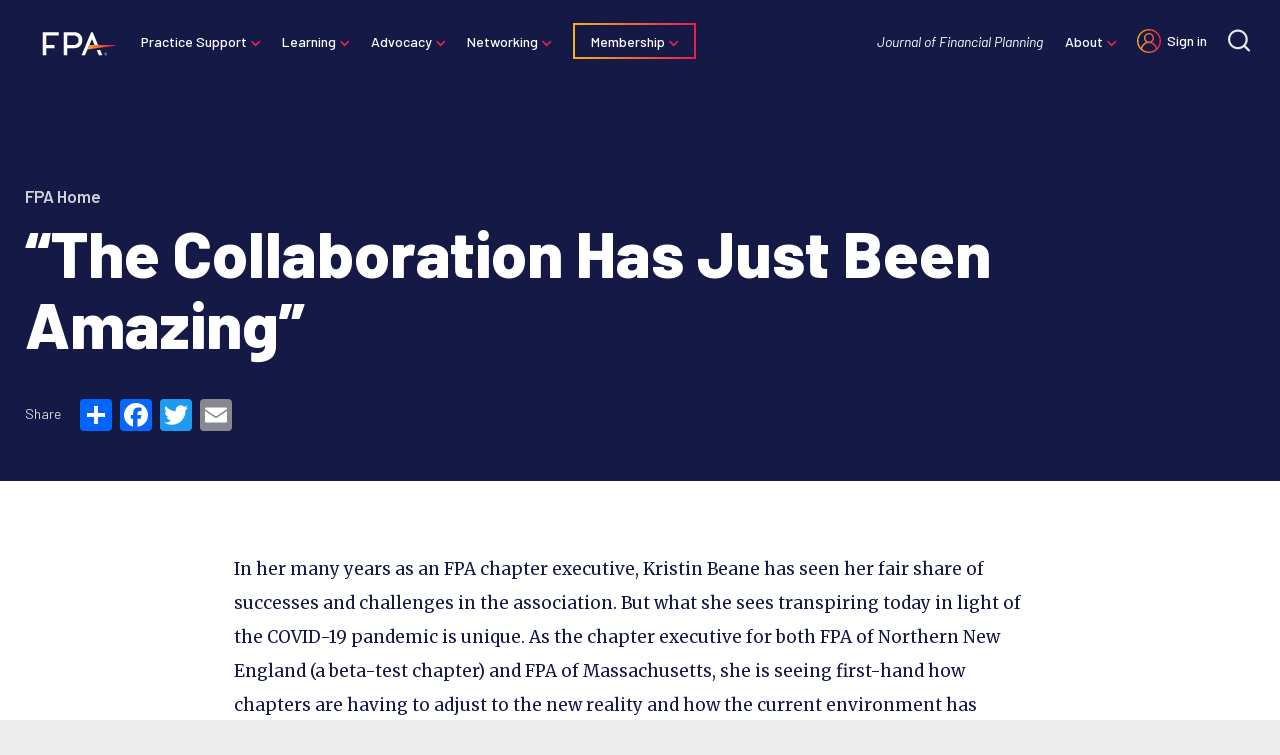

--- FILE ---
content_type: text/html; charset=UTF-8
request_url: https://www.financialplanningassociation.org/collaboration-has-just-been-amazing
body_size: 11255
content:
<!DOCTYPE html>
<html lang="en" dir="ltr" prefix="og: https://ogp.me/ns#">
  <head>
    <script>dataLayer = [{"drupalContentType":"page","drupalNodeId":"1379","drupalRoles":"anonymous"}];</script>

    <meta charset="utf-8" />
<meta name="description" content="In her many years as an FPA chapter executive, Kristin Beane has seen her fair share of successes and challenges in the association. But what she sees transpiring today in light of the COVID-19 pandemic is unique. As the chapter executive for both FPA of Northern New England (a beta-test chapter) and FPA of Massachusetts, she is seeing first-hand how chapters are having to adjust to the new reality and how the current environment has spurred on a new era of collaboration between FPA chapters." />
<link rel="canonical" href="https://www.financialplanningassociation.org/collaboration-has-just-been-amazing" />
<link rel="image_src" href=",https://www.financialplanningassociation.org/sites/default/files/2025-06/FPA%20Icon%20Logo.png" />
<meta property="og:site_name" content="Financial Planning Association" />
<meta property="og:type" content="website" />
<meta property="og:url" content="https://www.financialplanningassociation.org/collaboration-has-just-been-amazing" />
<meta property="og:title" content="“The Collaboration Has Just Been Amazing”" />
<meta property="og:description" content="In her many years as an FPA chapter executive, Kristin Beane has seen her fair share of successes and challenges in the association. But what she sees transpiring today in light of the COVID-19 pandemic is unique. As the chapter executive for both FPA of Northern New England (a beta-test chapter) and FPA of Massachusetts, she is seeing first-hand how chapters are having to adjust to the new reality and how the current environment has spurred on a new era of collaboration between FPA chapters." />
<meta property="og:image" content="https://www.financialplanningassociation.org/sites/default/files/2025-06/FPA%20Icon%20Logo.png" />
<meta name="twitter:card" content="summary_large_image" />
<meta name="twitter:description" content="In her many years as an FPA chapter executive, Kristin Beane has seen her fair share of successes and challenges in the association. But what she sees transpiring today in light of the COVID-19 pandemic is unique. As the chapter executive for both FPA of Northern New England (a beta-test chapter) and FPA of Massachusetts, she is seeing first-hand how chapters are having to adjust to the new reality and how the current environment has spurred on a new era of collaboration between FPA chapters." />
<meta name="twitter:title" content="“The Collaboration Has Just Been Amazing”" />
<meta name="twitter:creator" content="@fpassociation" />
<meta name="twitter:image" content="https://www.financialplanningassociation.org/sites/default/files/2025-06/FPA%20Icon%20Logo.png" />
<meta name="Generator" content="Drupal 10 (https://www.drupal.org)" />
<meta name="MobileOptimized" content="width" />
<meta name="HandheldFriendly" content="true" />
<meta name="viewport" content="width=device-width, initial-scale=1.0" />
<link rel="icon" href="/themes/custom/ts_fipa/favicon.ico" type="image/vnd.microsoft.icon" />
<script>window.a2a_config=window.a2a_config||{};a2a_config.callbacks=[];a2a_config.overlays=[];a2a_config.templates={};</script>

    <!-- Google Tag Manager -->
    <script>(function(w,d,s,l,i){w[l]=w[l]||[];w[l].push({'gtm.start':
                new Date().getTime(),event:'gtm.js'});var f=d.getElementsByTagName(s)[0],
              j=d.createElement(s),dl=l!='dataLayer'?'&l='+l:'';j.async=true;j.src=
              'https://www.googletagmanager.com/gtm.js?id='+i+dl;f.parentNode.insertBefore(j,f);
      })(window,document,'script','dataLayer','GTM-KHJMF7S');</script>
    <!-- End Google Tag Manager -->
    <title>“The Collaboration Has Just Been Amazing” | Financial Planning Association</title>
    <link rel="icon" href="/themes/custom/ts_fipa/favicon.ico">
    <link rel="icon" type="image/png" sizes="32x32" href="/themes/custom/ts_fipa/favicon-32x32.png">
    <link rel="icon" type="image/png" sizes="16x16" href="/themes/custom/ts_fipa/favicon-16x16.png">
    <link rel="stylesheet" media="all" href="/sites/default/files/css/css_vwrDLUYEckruIe6hnSoLdj5wFA6MGVgvDv74UMkfPCY.css?delta=0&amp;language=en&amp;theme=ts_fipa&amp;include=eJxljksOAjEMQy9UNUeqzDSFiP7UBIlyeoqYrmb3nu2FEaM11Ek4wafRqrkjQ3XSDcqbC6vizrq9tri6NnjRKMjyYcdvy1KfFMerI_tTXVoDk660wWk7BDkUjoLw2yhdI28PLux0qnH5fzENSTqoQOoXIAtJfg" />
<link rel="stylesheet" media="all" href="/sites/default/files/css/css_tSCfWPIvf7vBrbBYzLJjgplG_YNFmFtZmRL86xj1NAw.css?delta=1&amp;language=en&amp;theme=ts_fipa&amp;include=eJxljksOAjEMQy9UNUeqzDSFiP7UBIlyeoqYrmb3nu2FEaM11Ek4wafRqrkjQ3XSDcqbC6vizrq9tri6NnjRKMjyYcdvy1KfFMerI_tTXVoDk660wWk7BDkUjoLw2yhdI28PLux0qnH5fzENSTqoQOoXIAtJfg" />
<link rel="stylesheet" media="all" href="https://fonts.googleapis.com/css?family=Barlow:400,500,600,700,800|Merriweather:400,400i,700,700i&amp;display=swap" />
<link rel="stylesheet" media="all" href="/sites/default/files/css/css_ERkJaytFm2FMwzFhZd8Dyej7H4mCMZa5dMJ234bG1SI.css?delta=3&amp;language=en&amp;theme=ts_fipa&amp;include=eJxljksOAjEMQy9UNUeqzDSFiP7UBIlyeoqYrmb3nu2FEaM11Ek4wafRqrkjQ3XSDcqbC6vizrq9tri6NnjRKMjyYcdvy1KfFMerI_tTXVoDk660wWk7BDkUjoLw2yhdI28PLux0qnH5fzENSTqoQOoXIAtJfg" />

    
  </head>
  <body class="path-node page-node-type-page">
    <!-- Grid Layout Checker -->
        <!-- END Grid Layout Checker -->

    <a href="#main-content" class="visually-hidden focusable skip-link">
      Skip to main content
    </a>

    <div id="accessibility-url">
      <a href="/accessibility" class="visually-hidden focusable skip-link">
		    Accessibility
      </a>
    </div>

    
      <div class="dialog-off-canvas-main-canvas" data-off-canvas-main-canvas>
    <!-- Google Tag Manager (noscript) -->
<noscript>
  <iframe
    src="https://www.googletagmanager.com/ns.html?id=GTM-KHJMF7S"
    height="0"
    width="0"
    style="display:none;visibility:hidden" >
  </iframe>
</noscript>
<!-- End Google Tag Manager (noscript) -->
<header>
        <div class="region region-primary-nav">
  <nav role="navigation" aria-labelledby="block-mainmenu-menu" id="block-mainmenu" class="block block-menu navigation menu--main-menu">
            
  <h2 class="visually-hidden" id="block-mainmenu-menu">Main Menu</h2>
  

        
              <div class="site-logo">
        <a href="/" class="site-logo-link" aria-label="Financial Planning Association">
          <img src="https://www.financialplanningassociation.org/themes/custom/ts_fipa/logo.svg" alt="Financial Planning Association">
        </a>
      </div>
      <ul tabindex="-1" class="mobile-menu-toggle menu-toggle">
        <li>
          <a tabindex="0" href="#">Menu</a>
          <ul class="mobile-nav">
                                        <li tabindex="-1"  class="menu-item menu-item--expanded">
                <a href="/practice-support" data-drupal-link-system-path="node/3806">Practice Support</a>
                                                <ul class="sub-menu">
      <li class="back"><a href="#">Back</a></li>
                    <li tabindex="-1"  class="menu-item">
        <a href="https://www.financialplanningassociation.org/practice-support/fpai-authority">FPAi Authority</a>
              </li>
                <li tabindex="-1"  class="menu-item">
        <a href="/practice-support/marketplace" data-drupal-link-system-path="node/3810">FPA Marketplace</a>
              </li>
                <li tabindex="-1"  class="menu-item">
        <a href="https://fpahub.org/" title="The FPA Business Hub puts engaging content at your fingertips to help you transform your business and impact your work as a financial planner.">FPA Business Hub</a>
              </li>
                <li tabindex="-1"  class="menu-item">
        <a href="/practice-support/insurance" data-drupal-link-system-path="node/3811">Insurance Programs</a>
              </li>
                <li tabindex="-1"  class="menu-item">
        <a href="/practice-support/job-board" data-drupal-link-system-path="node/3812">Job Board</a>
              </li>
                <li tabindex="-1"  class="menu-item">
        <a href="/practice-support/plannersearch" data-drupal-link-system-path="node/3813">PlannerSearch</a>
              </li>
      </ul>
    
                              </li>
                                        <li tabindex="-1"  class="menu-item menu-item--expanded">
                <a href="https://www.financialplanningassociation.org/learning">Learning</a>
                                                <ul class="sub-menu">
      <li class="back"><a href="#">Back</a></li>
                    <li tabindex="-1"  class="menu-item">
        <a href="https://fpalearning.onefpa.org/FPACompetencyModel">FPA Competency Model</a>
              </li>
                <li tabindex="-1"  class="menu-item">
        <a href="https://fpalearning.onefpa.org/">Learning Center</a>
              </li>
                <li tabindex="-1"  class="menu-item menu-item--expanded">
        <a href="/learning/publications" data-drupal-link-system-path="node/10">Publications</a>
                                <ul class="sub-menu">
      <li class="back"><a href="#">Back</a></li>
                    <li tabindex="-1"  class="menu-item">
        <a href="/learning/publications/journal" data-drupal-link-system-path="node/49">Journal of Financial Planning</a>
              </li>
                <li tabindex="-1"  class="menu-item">
        <a href="/learning/publications/next-generation-planner" data-drupal-link-system-path="node/50">Next Generation Planner</a>
              </li>
                <li tabindex="-1"  class="menu-item">
        <a href="/learning/publications/podcast" data-drupal-link-system-path="node/52">YAFPNW</a>
              </li>
                <li tabindex="-1"  class="menu-item">
        <a href="https://edition.pagesuite-professional.co.uk/html5/reader/production/default.aspx?pubname=&amp;pubid=5111d063-b38e-4f65-964c-a9fbe9030851">Financial Services Review</a>
              </li>
                <li tabindex="-1"  class="menu-item">
        <a href="https://www2.smartbrief.com/signupSystem/subscribe.action?pageSequence=1&amp;briefName=fpa&amp;campaign=pd_optin_promo_website_fpa_2020">FPA SmartBrief</a>
              </li>
                <li tabindex="-1"  class="menu-item">
        <a href="https://www.cnbc.com/moneymatters/">Money Matters</a>
              </li>
                <li tabindex="-1"  class="menu-item">
        <a href="/article/journal/JUL17-nexgen-planners-find-success-study-group" data-drupal-link-system-path="node/2102">Publications Study Groups</a>
              </li>
      </ul>
    
              </li>
                <li tabindex="-1"  class="menu-item menu-item--expanded">
        <a href="/learning/events" title="Gather knowledge, share ideas and build national and global relationships." data-drupal-link-system-path="node/58">Conferences and Events</a>
                                <ul class="sub-menu">
      <li class="back"><a href="#">Back</a></li>
                    <li tabindex="-1"  class="menu-item">
        <a href="/node/1763" data-drupal-link-system-path="node/1763">Retreat</a>
              </li>
                <li tabindex="-1"  class="menu-item">
        <a href="/node/1762" data-drupal-link-system-path="node/1762">Gathering</a>
              </li>
                <li tabindex="-1"  class="menu-item">
        <a href="/learning/events/fpa-residency" data-drupal-link-system-path="node/61">Residency</a>
              </li>
                <li tabindex="-1"  class="menu-item">
        <a href="/learning/events/chapter-leaders-conference" data-drupal-link-system-path="node/3510">Chapter Leaders Conference</a>
              </li>
                <li tabindex="-1"  class="menu-item">
        <a href="/networking/find-your-chapter" data-drupal-link-system-path="node/31">Chapter Events</a>
              </li>
      </ul>
    
              </li>
                <li tabindex="-1"  class="menu-item">
        <a href="/learning/research" data-drupal-link-system-path="node/41">Research</a>
              </li>
                <li tabindex="-1"  class="menu-item">
        <a href="/learning/present-publish" data-drupal-link-system-path="node/54">Present and Publish</a>
              </li>
      </ul>
    
                              </li>
                                        <li tabindex="-1"  class="menu-item menu-item--expanded">
                <a href="/advocacy" data-drupal-link-system-path="node/3808">Advocacy</a>
                                                <ul class="sub-menu">
      <li class="back"><a href="#">Back</a></li>
                    <li tabindex="-1"  class="menu-item menu-item--expanded">
        <a href="/advocacy/policy-center" data-drupal-link-system-path="node/3816">Policy Center</a>
                                <ul class="sub-menu">
      <li class="back"><a href="#">Back</a></li>
                    <li tabindex="-1"  class="menu-item">
        <a href="/advocacy/policy-center/political-action-committee" data-drupal-link-system-path="node/272">Political Action Committee</a>
              </li>
                <li tabindex="-1"  class="menu-item">
        <a href="/advocacy-issues-fact-sheets" data-drupal-link-system-path="node/1479">Advocacy Issues Fact Sheets</a>
              </li>
                <li tabindex="-1"  class="menu-item">
        <a href="/advocacy/policy-center/public-policy-council" data-drupal-link-system-path="node/311">FPA Public Policy Council</a>
              </li>
                <li tabindex="-1"  class="menu-item">
        <a href="/chapter/fpa-california/legislation" data-drupal-link-system-path="node/620">Influence Legislation</a>
              </li>
      </ul>
    
              </li>
                <li tabindex="-1"  class="menu-item">
        <a href="https://www.financialplanningassociation.org/advocacy/policy-center/title-protection">Title Protection</a>
              </li>
                <li tabindex="-1"  class="menu-item">
        <a href="https://www.financialplanningassociation.org/advocacy/policy-center/political-action-committee">Political Action Committee</a>
              </li>
                <li tabindex="-1"  class="menu-item menu-item--expanded">
        <a href="/advocacy/pro-bono-program" data-drupal-link-system-path="node/1593">Pro Bono</a>
                                <ul class="sub-menu">
      <li class="back"><a href="#">Back</a></li>
                    <li tabindex="-1"  class="menu-item">
        <a href="/advocacy/pro-bono-program/consumers" data-drupal-link-system-path="node/1594">Need Financial Planning Advice?</a>
              </li>
                <li tabindex="-1"  class="menu-item">
        <a href="/advocacy/pro-bono-program/volunteers" data-drupal-link-system-path="node/1789">Get Involved with Pro Bono</a>
              </li>
                <li tabindex="-1"  class="menu-item">
        <a href="/lead/pro-bono/volunteer-resources" data-drupal-link-system-path="node/259">Volunteer and Chapter Resources</a>
              </li>
                <li tabindex="-1"  class="menu-item">
        <a href="/lead/pro-bono/training" data-drupal-link-system-path="node/214">Pro Bono Training</a>
              </li>
                <li tabindex="-1"  class="menu-item">
        <a href="https://ffpprobono.org/">Pro Bono Strategic Partner (FFP)</a>
              </li>
      </ul>
    
              </li>
                <li tabindex="-1"  class="menu-item menu-item--expanded">
        <a href="/advocacy/media-engagement" data-drupal-link-system-path="node/3817">FPA MediaSource</a>
                                <ul class="sub-menu">
      <li class="back"><a href="#">Back</a></li>
                    <li tabindex="-1"  class="menu-item">
        <a href="/advocacy/media-engagement/media-training" data-drupal-link-system-path="node/79">Media Training Program</a>
              </li>
                <li tabindex="-1"  class="menu-item">
        <a href="/advocacy/media-engagement/mediasource" data-drupal-link-system-path="node/3818">FPA MediaSource</a>
              </li>
                <li tabindex="-1"  class="menu-item">
        <a href="/press-room/submit-media-query" data-drupal-link-system-path="node/43">Submit a Media Query</a>
              </li>
                <li tabindex="-1"  class="menu-item">
        <a href="/press-room/in-the-news" data-drupal-link-system-path="node/1928">In the News</a>
              </li>
      </ul>
    
              </li>
                <li tabindex="-1"  class="menu-item menu-item--expanded">
        <a href="/advocacy/leadership" data-drupal-link-system-path="node/53">Leadership</a>
                                <ul class="sub-menu">
      <li class="back"><a href="#">Back</a></li>
                    <li tabindex="-1"  class="menu-item">
        <a href="https://connect.onefpa.org/volunteeropportunities/opportunities-list-public?_ga=2.93137115.770361747.1639401238-142505094.1633958524">NexGen Elections</a>
              </li>
                <li tabindex="-1"  class="menu-item">
        <a href="/networking/find-your-chapter" data-drupal-link-system-path="node/31">Chapter Leadership</a>
              </li>
                <li tabindex="-1"  class="menu-item">
        <a href="/advocacy/leadership/board-service" data-drupal-link-system-path="node/378">Board Service</a>
              </li>
                <li tabindex="-1"  class="menu-item">
        <a href="/advocacy/leadership/awards-scholarships" data-drupal-link-system-path="node/35">FPA Awards and Scholarship Programs</a>
              </li>
      </ul>
    
              </li>
      </ul>
    
                              </li>
                                        <li tabindex="-1"  class="menu-item menu-item--expanded">
                <a href="/networking" data-drupal-link-system-path="node/3809">Networking</a>
                                                <ul class="sub-menu">
      <li class="back"><a href="#">Back</a></li>
                    <li tabindex="-1"  class="menu-item">
        <a href="/networking/find-your-chapter" data-drupal-link-system-path="node/31">Chapters</a>
              </li>
                <li tabindex="-1"  class="menu-item">
        <a href="/learning/events" data-drupal-link-system-path="node/58">Conferences and Events</a>
              </li>
                <li tabindex="-1"  class="menu-item menu-item--expanded">
        <a href="https://connect.onefpa.org/home" title="Connect with more than 20,000 financial planning professionals anytime, anywhere.">FPA Connect Communities</a>
                                <ul class="sub-menu">
      <li class="back"><a href="#">Back</a></li>
                    <li tabindex="-1"  class="menu-item">
        <a href="https://connect.onefpa.org/communities/community-home?communitykey=a7e7849f-0bbd-4e5c-8a3d-50cfd43e91fc&amp;tab=groupdetails&amp;_ga=2.164326143.1103489701.1639400719-474362968.1638970487">All-Member Open Forum</a>
              </li>
                <li tabindex="-1"  class="menu-item">
        <a href="https://www.facebook.com/groups/FPAActivate/">FPA Activate</a>
              </li>
                <li tabindex="-1"  class="menu-item">
        <a href="https://connect.onefpa.org/home?_ga=2.164326143.1103489701.1639400719-474362968.1638970487">FPA Connect</a>
              </li>
                <li tabindex="-1"  class="menu-item">
        <a href="/networking/online-communities/knowledge-circles" data-drupal-link-system-path="node/3887">Knowledge Circles</a>
              </li>
                <li tabindex="-1"  class="menu-item">
        <a href="https://connect.onefpa.org/directory/members?_ga=2.224514010.1103489701.1639400719-474362968.1638970487">Membership Directory</a>
              </li>
      </ul>
    
              </li>
                <li tabindex="-1"  class="menu-item menu-item--expanded">
        <a href="/networking/fpa-nexgen" data-drupal-link-system-path="node/3888">NexGen</a>
                                <ul class="sub-menu">
      <li class="back"><a href="#">Back</a></li>
                    <li tabindex="-1"  class="menu-item">
        <a href="/networking/fpa-nexgen" data-drupal-link-system-path="node/3888">About NexGen</a>
              </li>
                <li tabindex="-1"  class="menu-item">
        <a href="/networking/fpa-nexgen/leadership" data-drupal-link-system-path="node/3889">NexGen Leadership</a>
              </li>
                <li tabindex="-1"  class="menu-item">
        <a href="/node/1762" data-drupal-link-system-path="node/1762">Gathering</a>
              </li>
                <li tabindex="-1"  class="menu-item">
        <a href="/networking/fpa-nexgen/get-involved" data-drupal-link-system-path="node/3890">Get Involved</a>
              </li>
      </ul>
    
              </li>
                <li tabindex="-1"  class="menu-item">
        <a href="https://www.financialplanningassociation.org/networking/fpa-nexgen/student-communities">FPA Student Communities</a>
              </li>
                <li tabindex="-1"  class="menu-item menu-item--expanded">
        <a href="/networking/diversity-equity-inclusion" title="Join us as we strive to create an inclusive culture where diversity is seen as a value for the association." data-drupal-link-system-path="node/80">Diversity, Equity &amp; Inclusion</a>
                                <ul class="sub-menu">
      <li class="back"><a href="#">Back</a></li>
                    <li tabindex="-1"  class="menu-item">
        <a href="/networking/diversity-equity-inclusion/committee" data-drupal-link-system-path="node/3891">DEI Committee</a>
              </li>
                <li tabindex="-1"  class="menu-item">
        <a href="https://connect.onefpa.org/knowledge-circles/kclist?_ga=2.10463472.452411951.1640714559-1970045600.1638917092">Diversity-Based Knowledge Circles</a>
              </li>
                <li tabindex="-1"  class="menu-item">
        <a href="/networking/diversity-equity-inclusion/diversity-scholarship" data-drupal-link-system-path="node/86">Diversity Scholarships</a>
              </li>
                <li tabindex="-1"  class="menu-item">
        <a href="/networking/diversity-equity-inclusion/resources-local-leaders" data-drupal-link-system-path="node/3893">Diversity Tools for Chapters</a>
              </li>
      </ul>
    
              </li>
      </ul>
    
                              </li>
                                        <li tabindex="-1"  class="menu-item menu-item--expanded">
                <a href="/membership" data-drupal-link-system-path="node/1">Membership</a>
                                                <ul class="sub-menu">
      <li class="back"><a href="#">Back</a></li>
                    <li tabindex="-1"  class="menu-item">
        <a href="https://mem.onefpa.org/FPADues">Become a Member</a>
              </li>
                <li tabindex="-1"  class="menu-item">
        <a href="/membership/all-benefits" data-drupal-link-system-path="node/250">Benefits of Membership</a>
              </li>
                <li tabindex="-1"  class="menu-item">
        <a href="/membership/member-categories" data-drupal-link-system-path="node/3910">Membership Categories</a>
              </li>
                <li tabindex="-1"  class="menu-item">
        <a href="https://www.financialplanningassociation.org/membership/group-membership" title="Group Membership">Group Membership</a>
              </li>
                <li tabindex="-1"  class="menu-item">
        <a href="https://mem.onefpa.org/FPADues/">Renew Your Membership</a>
              </li>
      </ul>
    
                              </li>
                      </ul>
        </li>
      </ul>
      <ul tabindex="0"  class="menu">
                    <li tabindex="-1"  class="menu-item menu-item--expanded">
        <a href="/practice-support" data-drupal-link-system-path="node/3806">Practice Support</a>
                                <ul class="sub-menu">
      <li class="back"><a href="#">Back</a></li>
                    <li tabindex="-1"  class="menu-item">
        <a href="https://www.financialplanningassociation.org/practice-support/fpai-authority">FPAi Authority</a>
              </li>
                <li tabindex="-1"  class="menu-item">
        <a href="/practice-support/marketplace" data-drupal-link-system-path="node/3810">FPA Marketplace</a>
              </li>
                <li tabindex="-1"  class="menu-item">
        <a href="https://fpahub.org/" title="The FPA Business Hub puts engaging content at your fingertips to help you transform your business and impact your work as a financial planner.">FPA Business Hub</a>
              </li>
                <li tabindex="-1"  class="menu-item">
        <a href="/practice-support/insurance" data-drupal-link-system-path="node/3811">Insurance Programs</a>
              </li>
                <li tabindex="-1"  class="menu-item">
        <a href="/practice-support/job-board" data-drupal-link-system-path="node/3812">Job Board</a>
              </li>
                <li tabindex="-1"  class="menu-item">
        <a href="/practice-support/plannersearch" data-drupal-link-system-path="node/3813">PlannerSearch</a>
              </li>
      </ul>
    
              </li>
                <li tabindex="-1"  class="menu-item menu-item--expanded">
        <a href="https://www.financialplanningassociation.org/learning">Learning</a>
                                <ul class="sub-menu">
      <li class="back"><a href="#">Back</a></li>
                    <li tabindex="-1"  class="menu-item">
        <a href="https://fpalearning.onefpa.org/FPACompetencyModel">FPA Competency Model</a>
              </li>
                <li tabindex="-1"  class="menu-item">
        <a href="https://fpalearning.onefpa.org/">Learning Center</a>
              </li>
                <li tabindex="-1"  class="menu-item menu-item--expanded">
        <a href="/learning/publications" data-drupal-link-system-path="node/10">Publications</a>
                                <ul class="sub-menu">
      <li class="back"><a href="#">Back</a></li>
                    <li tabindex="-1"  class="menu-item">
        <a href="/learning/publications/journal" data-drupal-link-system-path="node/49">Journal of Financial Planning</a>
              </li>
                <li tabindex="-1"  class="menu-item">
        <a href="/learning/publications/next-generation-planner" data-drupal-link-system-path="node/50">Next Generation Planner</a>
              </li>
                <li tabindex="-1"  class="menu-item">
        <a href="/learning/publications/podcast" data-drupal-link-system-path="node/52">YAFPNW</a>
              </li>
                <li tabindex="-1"  class="menu-item">
        <a href="https://edition.pagesuite-professional.co.uk/html5/reader/production/default.aspx?pubname=&amp;pubid=5111d063-b38e-4f65-964c-a9fbe9030851">Financial Services Review</a>
              </li>
                <li tabindex="-1"  class="menu-item">
        <a href="https://www2.smartbrief.com/signupSystem/subscribe.action?pageSequence=1&amp;briefName=fpa&amp;campaign=pd_optin_promo_website_fpa_2020">FPA SmartBrief</a>
              </li>
                <li tabindex="-1"  class="menu-item">
        <a href="https://www.cnbc.com/moneymatters/">Money Matters</a>
              </li>
                <li tabindex="-1"  class="menu-item">
        <a href="/article/journal/JUL17-nexgen-planners-find-success-study-group" data-drupal-link-system-path="node/2102">Publications Study Groups</a>
              </li>
      </ul>
    
              </li>
                <li tabindex="-1"  class="menu-item menu-item--expanded">
        <a href="/learning/events" title="Gather knowledge, share ideas and build national and global relationships." data-drupal-link-system-path="node/58">Conferences and Events</a>
                                <ul class="sub-menu">
      <li class="back"><a href="#">Back</a></li>
                    <li tabindex="-1"  class="menu-item">
        <a href="/node/1763" data-drupal-link-system-path="node/1763">Retreat</a>
              </li>
                <li tabindex="-1"  class="menu-item">
        <a href="/node/1762" data-drupal-link-system-path="node/1762">Gathering</a>
              </li>
                <li tabindex="-1"  class="menu-item">
        <a href="/learning/events/fpa-residency" data-drupal-link-system-path="node/61">Residency</a>
              </li>
                <li tabindex="-1"  class="menu-item">
        <a href="/learning/events/chapter-leaders-conference" data-drupal-link-system-path="node/3510">Chapter Leaders Conference</a>
              </li>
                <li tabindex="-1"  class="menu-item">
        <a href="/networking/find-your-chapter" data-drupal-link-system-path="node/31">Chapter Events</a>
              </li>
      </ul>
    
              </li>
                <li tabindex="-1"  class="menu-item">
        <a href="/learning/research" data-drupal-link-system-path="node/41">Research</a>
              </li>
                <li tabindex="-1"  class="menu-item">
        <a href="/learning/present-publish" data-drupal-link-system-path="node/54">Present and Publish</a>
              </li>
      </ul>
    
              </li>
                <li tabindex="-1"  class="menu-item menu-item--expanded">
        <a href="/advocacy" data-drupal-link-system-path="node/3808">Advocacy</a>
                                <ul class="sub-menu">
      <li class="back"><a href="#">Back</a></li>
                    <li tabindex="-1"  class="menu-item menu-item--expanded">
        <a href="/advocacy/policy-center" data-drupal-link-system-path="node/3816">Policy Center</a>
                                <ul class="sub-menu">
      <li class="back"><a href="#">Back</a></li>
                    <li tabindex="-1"  class="menu-item">
        <a href="/advocacy/policy-center/political-action-committee" data-drupal-link-system-path="node/272">Political Action Committee</a>
              </li>
                <li tabindex="-1"  class="menu-item">
        <a href="/advocacy-issues-fact-sheets" data-drupal-link-system-path="node/1479">Advocacy Issues Fact Sheets</a>
              </li>
                <li tabindex="-1"  class="menu-item">
        <a href="/advocacy/policy-center/public-policy-council" data-drupal-link-system-path="node/311">FPA Public Policy Council</a>
              </li>
                <li tabindex="-1"  class="menu-item">
        <a href="/chapter/fpa-california/legislation" data-drupal-link-system-path="node/620">Influence Legislation</a>
              </li>
      </ul>
    
              </li>
                <li tabindex="-1"  class="menu-item">
        <a href="https://www.financialplanningassociation.org/advocacy/policy-center/title-protection">Title Protection</a>
              </li>
                <li tabindex="-1"  class="menu-item">
        <a href="https://www.financialplanningassociation.org/advocacy/policy-center/political-action-committee">Political Action Committee</a>
              </li>
                <li tabindex="-1"  class="menu-item menu-item--expanded">
        <a href="/advocacy/pro-bono-program" data-drupal-link-system-path="node/1593">Pro Bono</a>
                                <ul class="sub-menu">
      <li class="back"><a href="#">Back</a></li>
                    <li tabindex="-1"  class="menu-item">
        <a href="/advocacy/pro-bono-program/consumers" data-drupal-link-system-path="node/1594">Need Financial Planning Advice?</a>
              </li>
                <li tabindex="-1"  class="menu-item">
        <a href="/advocacy/pro-bono-program/volunteers" data-drupal-link-system-path="node/1789">Get Involved with Pro Bono</a>
              </li>
                <li tabindex="-1"  class="menu-item">
        <a href="/lead/pro-bono/volunteer-resources" data-drupal-link-system-path="node/259">Volunteer and Chapter Resources</a>
              </li>
                <li tabindex="-1"  class="menu-item">
        <a href="/lead/pro-bono/training" data-drupal-link-system-path="node/214">Pro Bono Training</a>
              </li>
                <li tabindex="-1"  class="menu-item">
        <a href="https://ffpprobono.org/">Pro Bono Strategic Partner (FFP)</a>
              </li>
      </ul>
    
              </li>
                <li tabindex="-1"  class="menu-item menu-item--expanded">
        <a href="/advocacy/media-engagement" data-drupal-link-system-path="node/3817">FPA MediaSource</a>
                                <ul class="sub-menu">
      <li class="back"><a href="#">Back</a></li>
                    <li tabindex="-1"  class="menu-item">
        <a href="/advocacy/media-engagement/media-training" data-drupal-link-system-path="node/79">Media Training Program</a>
              </li>
                <li tabindex="-1"  class="menu-item">
        <a href="/advocacy/media-engagement/mediasource" data-drupal-link-system-path="node/3818">FPA MediaSource</a>
              </li>
                <li tabindex="-1"  class="menu-item">
        <a href="/press-room/submit-media-query" data-drupal-link-system-path="node/43">Submit a Media Query</a>
              </li>
                <li tabindex="-1"  class="menu-item">
        <a href="/press-room/in-the-news" data-drupal-link-system-path="node/1928">In the News</a>
              </li>
      </ul>
    
              </li>
                <li tabindex="-1"  class="menu-item menu-item--expanded">
        <a href="/advocacy/leadership" data-drupal-link-system-path="node/53">Leadership</a>
                                <ul class="sub-menu">
      <li class="back"><a href="#">Back</a></li>
                    <li tabindex="-1"  class="menu-item">
        <a href="https://connect.onefpa.org/volunteeropportunities/opportunities-list-public?_ga=2.93137115.770361747.1639401238-142505094.1633958524">NexGen Elections</a>
              </li>
                <li tabindex="-1"  class="menu-item">
        <a href="/networking/find-your-chapter" data-drupal-link-system-path="node/31">Chapter Leadership</a>
              </li>
                <li tabindex="-1"  class="menu-item">
        <a href="/advocacy/leadership/board-service" data-drupal-link-system-path="node/378">Board Service</a>
              </li>
                <li tabindex="-1"  class="menu-item">
        <a href="/advocacy/leadership/awards-scholarships" data-drupal-link-system-path="node/35">FPA Awards and Scholarship Programs</a>
              </li>
      </ul>
    
              </li>
      </ul>
    
              </li>
                <li tabindex="-1"  class="menu-item menu-item--expanded">
        <a href="/networking" data-drupal-link-system-path="node/3809">Networking</a>
                                <ul class="sub-menu">
      <li class="back"><a href="#">Back</a></li>
                    <li tabindex="-1"  class="menu-item">
        <a href="/networking/find-your-chapter" data-drupal-link-system-path="node/31">Chapters</a>
              </li>
                <li tabindex="-1"  class="menu-item">
        <a href="/learning/events" data-drupal-link-system-path="node/58">Conferences and Events</a>
              </li>
                <li tabindex="-1"  class="menu-item menu-item--expanded">
        <a href="https://connect.onefpa.org/home" title="Connect with more than 20,000 financial planning professionals anytime, anywhere.">FPA Connect Communities</a>
                                <ul class="sub-menu">
      <li class="back"><a href="#">Back</a></li>
                    <li tabindex="-1"  class="menu-item">
        <a href="https://connect.onefpa.org/communities/community-home?communitykey=a7e7849f-0bbd-4e5c-8a3d-50cfd43e91fc&amp;tab=groupdetails&amp;_ga=2.164326143.1103489701.1639400719-474362968.1638970487">All-Member Open Forum</a>
              </li>
                <li tabindex="-1"  class="menu-item">
        <a href="https://www.facebook.com/groups/FPAActivate/">FPA Activate</a>
              </li>
                <li tabindex="-1"  class="menu-item">
        <a href="https://connect.onefpa.org/home?_ga=2.164326143.1103489701.1639400719-474362968.1638970487">FPA Connect</a>
              </li>
                <li tabindex="-1"  class="menu-item">
        <a href="/networking/online-communities/knowledge-circles" data-drupal-link-system-path="node/3887">Knowledge Circles</a>
              </li>
                <li tabindex="-1"  class="menu-item">
        <a href="https://connect.onefpa.org/directory/members?_ga=2.224514010.1103489701.1639400719-474362968.1638970487">Membership Directory</a>
              </li>
      </ul>
    
              </li>
                <li tabindex="-1"  class="menu-item menu-item--expanded">
        <a href="/networking/fpa-nexgen" data-drupal-link-system-path="node/3888">NexGen</a>
                                <ul class="sub-menu">
      <li class="back"><a href="#">Back</a></li>
                    <li tabindex="-1"  class="menu-item">
        <a href="/networking/fpa-nexgen" data-drupal-link-system-path="node/3888">About NexGen</a>
              </li>
                <li tabindex="-1"  class="menu-item">
        <a href="/networking/fpa-nexgen/leadership" data-drupal-link-system-path="node/3889">NexGen Leadership</a>
              </li>
                <li tabindex="-1"  class="menu-item">
        <a href="/node/1762" data-drupal-link-system-path="node/1762">Gathering</a>
              </li>
                <li tabindex="-1"  class="menu-item">
        <a href="/networking/fpa-nexgen/get-involved" data-drupal-link-system-path="node/3890">Get Involved</a>
              </li>
      </ul>
    
              </li>
                <li tabindex="-1"  class="menu-item">
        <a href="https://www.financialplanningassociation.org/networking/fpa-nexgen/student-communities">FPA Student Communities</a>
              </li>
                <li tabindex="-1"  class="menu-item menu-item--expanded">
        <a href="/networking/diversity-equity-inclusion" title="Join us as we strive to create an inclusive culture where diversity is seen as a value for the association." data-drupal-link-system-path="node/80">Diversity, Equity &amp; Inclusion</a>
                                <ul class="sub-menu">
      <li class="back"><a href="#">Back</a></li>
                    <li tabindex="-1"  class="menu-item">
        <a href="/networking/diversity-equity-inclusion/committee" data-drupal-link-system-path="node/3891">DEI Committee</a>
              </li>
                <li tabindex="-1"  class="menu-item">
        <a href="https://connect.onefpa.org/knowledge-circles/kclist?_ga=2.10463472.452411951.1640714559-1970045600.1638917092">Diversity-Based Knowledge Circles</a>
              </li>
                <li tabindex="-1"  class="menu-item">
        <a href="/networking/diversity-equity-inclusion/diversity-scholarship" data-drupal-link-system-path="node/86">Diversity Scholarships</a>
              </li>
                <li tabindex="-1"  class="menu-item">
        <a href="/networking/diversity-equity-inclusion/resources-local-leaders" data-drupal-link-system-path="node/3893">Diversity Tools for Chapters</a>
              </li>
      </ul>
    
              </li>
      </ul>
    
              </li>
                <li tabindex="-1"  class="menu-item menu-item--expanded">
        <a href="/membership" data-drupal-link-system-path="node/1">Membership</a>
                                <ul class="sub-menu">
      <li class="back"><a href="#">Back</a></li>
                    <li tabindex="-1"  class="menu-item">
        <a href="https://mem.onefpa.org/FPADues">Become a Member</a>
              </li>
                <li tabindex="-1"  class="menu-item">
        <a href="/membership/all-benefits" data-drupal-link-system-path="node/250">Benefits of Membership</a>
              </li>
                <li tabindex="-1"  class="menu-item">
        <a href="/membership/member-categories" data-drupal-link-system-path="node/3910">Membership Categories</a>
              </li>
                <li tabindex="-1"  class="menu-item">
        <a href="https://www.financialplanningassociation.org/membership/group-membership" title="Group Membership">Group Membership</a>
              </li>
                <li tabindex="-1"  class="menu-item">
        <a href="https://mem.onefpa.org/FPADues/">Renew Your Membership</a>
              </li>
      </ul>
    
              </li>
      </ul>
    


  </nav>
<nav role="navigation" aria-labelledby="block-useraccountmenu-menu" id="block-useraccountmenu" class="block block-menu navigation menu--account">
            
  <h2 class="visually-hidden" id="block-useraccountmenu-menu">User account menu</h2>
  

        
              <ul class="menu">
                    <li class="menu-item">
        <a href="/learning/publications/journal" data-drupal-link-system-path="node/49">Journal of Financial Planning</a>
              </li>
                <li class="menu-item menu-item--expanded">
        <a href="/about" data-drupal-link-system-path="node/39">About</a>
                                <ul class="sub-menu">
                    <li class="menu-item">
        <a href="/about" data-drupal-link-system-path="node/39">About FPA</a>
              </li>
                <li class="menu-item">
        <a href="/about/board" data-drupal-link-system-path="node/9">Board of Directors</a>
              </li>
                <li class="menu-item">
        <a href="/about/staff-contacts" data-drupal-link-system-path="node/1857">Staff Contacts</a>
              </li>
                <li class="menu-item">
        <a href="https://www.financialplanningassociation.org/membership/questions">Frequently Asked Questions</a>
              </li>
                <li class="menu-item">
        <a href="/about/advisory-council" data-drupal-link-system-path="node/3823"> Advisory Council</a>
              </li>
                <li class="menu-item">
        <a href="/about/governance-bylaws" data-drupal-link-system-path="node/71">Governance and Bylaws</a>
              </li>
            </ul>
  
              </li>
                      <li class="menu-item site-login">
          <a href="https://mem.onefpa.org/Shared_Content/SSO_Redirect.aspx?source_page=/learn/blog">Sign in</a>
        </li>
            <li class="menu-item site-search">
        <a href="/" class="site-search-link" aria-label="Site search">
          &nbsp;
        </a>
      </li>
        </ul>
  


  </nav>
<div  id="block-searchoverlay" class="block block-fpa-common block-fpa-common-search-overlay">
  <div class="search-overlay-background">
    <div class="container search-overlay-header">
      <div class="content-side-padding">
        <a href="/" class="site-logo-link" aria-label="Financial Planning Association">
          <svg id="site-logo" data-name="Layer 1" xmlns="http://www.w3.org/2000/svg" xmlns:xlink="http://www.w3.org/1999/xlink" viewBox="0 0 263.77 230.8"><defs><style>.cls-1{fill:#151945;}.cls-2{fill:#fff;}.cls-3{fill:url(#linear-gradient);}</style><linearGradient id="linear-gradient" x1="178.59" y1="126.37" x2="263.77" y2="126.37" gradientUnits="userSpaceOnUse"><stop offset="0.01" stop-color="#f8b01b"/><stop offset="0.19" stop-color="#f38a29"/><stop offset="0.45" stop-color="#ee5c3a"/><stop offset="0.68" stop-color="#e93b47"/><stop offset="0.87" stop-color="#e7264e"/><stop offset="1" stop-color="#e61f51"/></linearGradient></defs><title>FPA-RGB</title><rect class="cls-1" width="263.77" height="230.8"/><polygon class="cls-2" points="50.55 151.44 50.55 129.48 75.78 129.48 75.78 119.41 50.55 119.41 50.55 89.56 89.58 89.56 89.58 79.41 39.39 79.41 39.39 151.44 50.55 151.44"/><path class="cls-2" d="M115.92,151.44v-22h21.51c13.54,0,25.18-9.29,25.18-24.85,0-17.26-11.64-25.18-25.18-25.18H104.77v72Zm0-61.88h19.44c8.61,0,15.61,5,15.61,15.13,0,9.14-7,14.72-15.61,14.72H115.92Z"/><polygon class="cls-2" points="211.28 119.41 194.74 79.41 189.85 79.41 160.17 151.44 170.92 151.44 192.41 100.69 200.27 119.41 211.28 119.41"/><polygon class="cls-2" points="217.56 134.58 207.24 135.98 213.74 151.44 224.53 151.44 217.56 134.58"/><polygon class="cls-3" points="263.77 121.75 178.59 133.33 184.48 119.41 263.77 119.41 263.77 121.75"/></svg>
        </a>
        <button class="search-overlay-close">Close search overlay</button>
      </div>
    </div>

          <div class="container">
        <div class="content-side-padding">
          <form class="search-overlay-form" action="/search">
            <input class="text-input" type="text" placeholder="Search everything" name="keyword" value=""
                   required autocomplete="off"
                   oninvalid="this.setCustomValidity('To search, please enter a keyword')"
                   oninput="this.setCustomValidity('')"/>
            <div class="button solid magenta">
              <input class="button form-submit" type="submit" value="Search"/>
            </div>
          </form>
                      <div class="search-overlay-keywords">
              <span class="search-overlay-label">Trending</span>
              <a href="/membership">Membership Benefits</a>
<a href="/advocacy/pro-bono-program">Pro Bono</a>
<a href="/learn/continuing-education">Continuing Education</a>
<a href="/learning/events/fpa-annual-conference">Annual Conference</a>

            </div>
                    <div class="search-overlay-cta-header">
            Looking for more FPA resources?
          </div>
        </div>
      </div>
      <div class="search-overlay-ctas">
        <div class="search-overlay-cta">
          <a href="https://fpalearning.onefpa.org/">FPA Learning Center</a>
          <div class="search-overlay-cta-text">Live Webinars and On-Demand Programs</div>
        </div>
        <div class="search-overlay-cta">
          <a href="https://connect.onefpa.org/">FPA Connect</a>
          <div class="search-overlay-cta-text">Compliance-Friendly Online Community</div>
      </div>
    
  </div>
</div>

</div>

  
  </header>
  <div id="main-content" role="main">
    <div class="overlay"></div>
    <div class="region region-content">
  <div data-drupal-messages-fallback class="hidden"></div>

  
<article class="node node--type-page node--view-mode-full">

  
    

  
  <div class="node__content">
                  <div class="basic-page-hero no-featured-img">
          <div class="container">
            <div class="content-side-padding">
              <div class="text-wrapper">
                <div class="title">
                  <div class="block block-system block-system-breadcrumb-block">
  
    
        <nav class="breadcrumb" role="navigation" aria-labelledby="system-breadcrumb">
    <h2 id="system-breadcrumb" class="visually-hidden">Breadcrumb</h2>
    <ol>
          <li>
                  <a href="/">FPA Home</a>
              </li>
        </ol>
  </nav>

  </div>

                    
  <h1 class="field field--name-title field--type-string field--label-hidden h1 home-text">“The Collaboration Has Just Been Amazing”</h1>


                </div>
                <div class="intro">
                  
                </div>
                <div class="hero-social">
                  <span class="share">Share</span>
                  <div class="addthis_inline_share_toolbox"><span class="a2a_kit a2a_kit_size_32 addtoany_list" data-a2a-url="https://www.financialplanningassociation.org/collaboration-has-just-been-amazing" data-a2a-title="“The Collaboration Has Just Been Amazing”"><a class="a2a_dd addtoany_share" href="https://www.addtoany.com/share#url=https%3A%2F%2Fwww.financialplanningassociation.org%2Fcollaboration-has-just-been-amazing&amp;title=%E2%80%9CThe%20Collaboration%20Has%20Just%20Been%20Amazing%E2%80%9D"></a><a class="a2a_button_facebook"></a><a class="a2a_button_twitter"></a><a class="a2a_button_email"></a></span>
</div>
                </div>
              </div>
              <div class="img-wrapper">
                
              </div>
            </div>
          </div>
        </div>
                    <div class="basic-page-content friendly-block">
        <div class="grid">
                                
            <div class="clearfix text-formatted field field--name-body field--type-text-with-summary field--label-hidden field__item"><p><span>In her many years as an FPA chapter executive, Kristin Beane has seen her fair share of successes and challenges in the association. But what she sees transpiring today in light of the COVID-19 pandemic is unique. As the chapter executive for both FPA of Northern New England (a beta-test chapter) and FPA of Massachusetts, she is seeing first-hand how chapters are having to adjust to the new reality and how the current environment has spurred on a new era of collaboration between FPA chapters.</span></p>

<p><span>Collaboration has always been alive and well between FPA chapter leaders and chapter executives. Still, the pandemic has increased the amount of collaboration taking place to support chapters in delivering member value when in-person events are nonexistent. </span></p>

<p><span>In this “OneFPA Conversation,” Kristin Beane shares her thoughts on how collaboration has increased between her chapters and how she and other beta-test chapter executives are working together to support one another and their local members.</span></p>

<h4><a href="https://video.wixstatic.com/video/fdfb7d_bade5708f00343458dd900a59bb2ce07/360p/mp4/file.mp4"><span>Watch the video!</span></a></h4></div>
      
                  </div>
      </div>
    
          <span class="a2a_kit a2a_kit_size_32 addtoany_list" data-a2a-url="https://www.financialplanningassociation.org/collaboration-has-just-been-amazing" data-a2a-title="“The Collaboration Has Just Been Amazing”"><a class="a2a_dd addtoany_share" href="https://www.addtoany.com/share#url=https%3A%2F%2Fwww.financialplanningassociation.org%2Fcollaboration-has-just-been-amazing&amp;title=%E2%80%9CThe%20Collaboration%20Has%20Just%20Been%20Amazing%E2%80%9D"></a><a class="a2a_button_facebook"></a><a class="a2a_button_twitter"></a><a class="a2a_button_email"></a></span>

    
  </div>

</article>

</div>

  </div>

  <div class="region region-footer-cta">
  <div id="block-simplefootercalltoaction" class="block block-fpa-common block-simple-footer-cta">
  
    
      <a class="footer-cta" href="https://mem.onefpa.org/FPADues/Default.aspx" >
    <div class="cta-message h4">Advance your career with an FPA Membership. Become a member today</div>
    <svg class="caret-right"
         width="24" height="24"
         viewBox="0 0 24 24"
         xmlns="http://www.w3.org/2000/svg">
        <path d="M12 0C5.38298 0 0 5.38298 0 12C0 18.617 5.38298 24 12 24C18.617 24 24 18.617 24 12C24 5.38298 18.617 0 12 0ZM15.707 12.707L10.707 17.707C10.512 17.902 10.256 18 9.99998 18C9.744 18 9.48797 17.902 9.29297 17.707C8.90198 17.316 8.90198 16.684 9.29297 16.293L13.586 12L9.29302 7.707C8.90203 7.31602 8.90203 6.684 9.29302 6.29302C9.684 5.90203 10.316 5.90203 10.707 6.29302L15.707 11.293C16.098 11.684 16.098 12.316 15.707 12.707Z"/>
    </svg>
</a>


  </div>

</div>


    <footer class="site-footer full-site-width-element">
    <div class="region region-footer container">
      <div id="block-sitebranding" class="block block-system block-system-branding-block">
  
    
        <a href="/" rel="home" class="site-logo">
      <img src="/themes/custom/ts_fipa/logo.svg" alt="Home" />
    </a>
      </div>
<nav role="navigation" aria-labelledby="block-footermainmenu-menu" id="block-footermainmenu" class="block block-menu navigation menu--footer-main-menu">
            
  <h2 class="visually-hidden" id="block-footermainmenu-menu">Footer Main Menu</h2>
  

        
              <ul class="menu">
                    <li class="menu-item">
        <a href="https://www.financialplanningassociation.org/about">About FPA</a>
              </li>
                <li class="menu-item">
        <a href="https://www.financialplanningassociation.org/about/for-consumers">For Consumers</a>
              </li>
                <li class="menu-item">
        <a href="/contact" data-drupal-link-system-path="node/66">Contact</a>
              </li>
                <li class="menu-item">
        <a href="/press-room" data-drupal-link-system-path="node/42">Press Room</a>
              </li>
                <li class="menu-item">
        <a href="https://www.financialplanningassociation.org/partner-fpa">Partner With Us</a>
              </li>
                <li class="menu-item">
        <a href="/membership" data-drupal-link-system-path="node/1">Membership</a>
              </li>
                <li class="menu-item">
        <a href="/networking/find-your-chapter" data-drupal-link-system-path="node/31">Chapters</a>
              </li>
                <li class="menu-item">
        <a href="https://fpastore.itemorder.com/shop/home/">FPA Apparel and Accessories</a>
              </li>
        </ul>
  


  </nav>
<div id="block-footercolophon" class="block block-block-content block-block-contenta80527f0-3edc-4890-8ebb-adede6b1fc5d">
  
    
      <span class="a2a_kit a2a_kit_size_32 addtoany_list" data-a2a-url="https://www.financialplanningassociation.org/admin/content/block/3" data-a2a-title="Footer Colophon"><a class="a2a_dd addtoany_share" href="https://www.addtoany.com/share#url=https%3A%2F%2Fwww.financialplanningassociation.org%2Fadmin%2Fcontent%2Fblock%2F3&amp;title=Footer%20Colophon"></a><a class="a2a_button_facebook"></a><a class="a2a_button_twitter"></a><a class="a2a_button_email"></a></span>

            <div class="clearfix text-formatted field field--name-field-address field--type-text field--label-hidden field__item">1290 N. Broadway &nbsp;|&nbsp;&nbsp;Suite 1625 &nbsp;|&nbsp;&nbsp;Denver, CO 80203  &nbsp;|&nbsp;&nbsp;(800) 322-4237</div>
      
            <div class="clearfix text-formatted field field--name-field-footer-copyright field--type-text field--label-hidden field__item"><a href="mailto:info@onefpa.org">info@onefpa.org</a></div>
      
            <div class="field field--name-field-privacy-policy field--type-link field--label-hidden field__item"><a href="/policies">FPA Policies</a></div>
      
  </div>

    </div>
  </footer>



  </div>

    
    <script type="application/json" data-drupal-selector="drupal-settings-json">{"path":{"baseUrl":"\/","pathPrefix":"","currentPath":"node\/1379","currentPathIsAdmin":false,"isFront":false,"currentLanguage":"en"},"pluralDelimiter":"\u0003","suppressDeprecationErrors":true,"formtips":{"selectors":[""],"interval":500,"sensitivity":3,"timeout":1000,"max_width":"500px","trigger_action":"click"},"data":{"extlink":{"extTarget":true,"extTargetAppendNewWindowDisplay":true,"extTargetAppendNewWindowLabel":"(opens in a new window)","extTargetNoOverride":false,"extNofollow":true,"extTitleNoOverride":false,"extNoreferrer":false,"extFollowNoOverride":true,"extClass":"0","extLabel":"(link is external)","extImgClass":false,"extSubdomains":true,"extExclude":"","extInclude":"","extCssExclude":"","extCssInclude":"","extCssExplicit":"","extAlert":false,"extAlertText":"This link will take you to an external web site. We are not responsible for their content.","extHideIcons":false,"mailtoClass":"0","telClass":"tel","mailtoLabel":"(link sends email)","telLabel":"(link is a phone number)","extUseFontAwesome":false,"extIconPlacement":"append","extPreventOrphan":false,"extFaLinkClasses":"fa fa-external-link","extFaMailtoClasses":"fa fa-envelope-o","extAdditionalLinkClasses":"","extAdditionalMailtoClasses":"","extAdditionalTelClasses":"","extFaTelClasses":"fa fa-phone","allowedDomains":["dev.onefpa.org","dev.financialplanningassociation.org","mem.onefpa.org","mem.financialplanningassociation.org","sso.onefpa.org","sso.financialplanningassociation.org","learning.onefpa.org","learning.financialplanningassociation.org","connect.onefpa.org","connect.financialplanningassociation.org"],"extExcludeNoreferrer":""}},"user":{"uid":0,"permissionsHash":"6d8e567704e60bc6e3dee4fc42e360f78b3df028c80521c1d30bf0f30dc3fa88"}}</script>
<script src="/sites/default/files/js/js_ir-u5S0Gy7QXF1DeKYdfOv-Y2c8k1miV675Hjp-K-D4.js?scope=footer&amp;delta=0&amp;language=en&amp;theme=ts_fipa&amp;include=eJw1x0EKwDAIBMAPSXxSWbCCNNFgLLS_7yW9zUCkAv4yNppmeNH5VDe_WPKe6G2XNHKUzcU_qNahNsED5h-jKR5n"></script>
<script src="https://static.addtoany.com/menu/page.js" defer></script>
<script src="/sites/default/files/js/js_JQjxo67z9htXjlf-i2xmv2Y8U_ihV52yL4HCmpvs15E.js?scope=footer&amp;delta=2&amp;language=en&amp;theme=ts_fipa&amp;include=eJw1x0EKwDAIBMAPSXxSWbCCNNFgLLS_7yW9zUCkAv4yNppmeNH5VDe_WPKe6G2XNHKUzcU_qNahNsED5h-jKR5n"></script>

  </body>
</html>


--- FILE ---
content_type: text/javascript
request_url: https://polo.feathr.co/v1/analytics/match/script.js?a_id=60be786250262556df620bc7&pk=feathr
body_size: -283
content:
(function (w) {
    
        
    if (typeof w.feathr === 'function') {
        w.feathr('integrate', 'ttd', '696f5151c626ba000222e585');
    }
        
        
    if (typeof w.feathr === 'function') {
        w.feathr('match', '696f5151c626ba000222e585');
    }
        
    
}(window));

--- FILE ---
content_type: image/svg+xml
request_url: https://www.financialplanningassociation.org/themes/custom/ts_fipa/logo.svg
body_size: 239
content:
<svg enable-background="new 0 0 277.7 243" viewBox="0 0 277.7 243" xmlns="http://www.w3.org/2000/svg" xmlns:xlink="http://www.w3.org/1999/xlink"><linearGradient id="a" gradientTransform="matrix(1 0 0 -1 0 244)" gradientUnits="userSpaceOnUse" x1="187.9" x2="277.6" y1="111.25" y2="111.25"><stop offset=".00637248" stop-color="#f8b01b"/><stop offset=".1945" stop-color="#f38a29"/><stop offset=".4524" stop-color="#ee5c3a"/><stop offset=".6819" stop-color="#e93b47"/><stop offset=".8721" stop-color="#e7264e"/><stop offset=".9994" stop-color="#e61f51"/></linearGradient><g fill="#fff"><path d="m53.1 159.1v-23.1h26.6v-10.6h-26.6v-31.4h41.1v-10.7h-52.8v75.8z"/><path d="m121.9 159.1v-23.1h22.6c14.3 0 26.5-9.8 26.5-26.2 0-18.2-12.2-26.5-26.5-26.5h-34.4v75.8zm0-65.1h20.5c9.1 0 16.4 5.3 16.4 15.9 0 9.6-7.4 15.5-16.4 15.5h-20.5z"/><path d="m222.3 125.4-17.4-42.1h-5.1l-31.3 75.8h11.3l22.7-53.4 8.2 19.7z"/><path d="m228.9 141.4-10.8 1.5 6.8 16.2h11.4z"/></g><path d="m277.6 127.9-89.7 12.2 6.2-14.7h83.5z" fill="url(#a)"/><path d="m243.4 155.3c0-2.6 1.9-4.3 4.1-4.3 2.3 0 4.1 1.8 4.1 4.3s-1.9 4.3-4.1 4.3-4.1-1.8-4.1-4.3zm7.4 0c0-2.1-1.4-3.5-3.3-3.5-1.8 0-3.3 1.5-3.3 3.5s1.4 3.5 3.3 3.5 3.3-1.5 3.3-3.5zm-4.8-2.3h1.7c.9 0 1.7.4 1.7 1.4 0 .5-.3 1-.8 1.2l1 1.8h-1l-.8-1.5h-.9v1.5h-.9zm1.4 2.2c.6 0 1-.2 1-.7 0-.4-.2-.7-.9-.7h-.6v1.5h.5z" fill="#d1d3d4"/></svg>

--- FILE ---
content_type: text/javascript
request_url: https://www.financialplanningassociation.org/sites/default/files/js/js_JQjxo67z9htXjlf-i2xmv2Y8U_ihV52yL4HCmpvs15E.js?scope=footer&delta=2&language=en&theme=ts_fipa&include=eJw1x0EKwDAIBMAPSXxSWbCCNNFgLLS_7yW9zUCkAv4yNppmeNH5VDe_WPKe6G2XNHKUzcU_qNahNsED5h-jKR5n
body_size: 8942
content:
/* @license GPL-2.0-or-later https://www.drupal.org/licensing/faq */
(function(Drupal){'use strict';Drupal.behaviors.addToAny={attach:function(context,settings){if(context!==document&&window.a2a)a2a.init_all();}};})(Drupal);;
((Drupal,drupalSettings)=>{Drupal.extlink=Drupal.extlink||{};Drupal.extlink.attach=(context,drupalSettings)=>{if(typeof drupalSettings.data==='undefined'||!drupalSettings.data.hasOwnProperty('extlink'))return;let extIconPlacement='append';if(drupalSettings.data.extlink.extIconPlacement&&drupalSettings.data.extlink.extIconPlacement!=='0')extIconPlacement=drupalSettings.data.extlink.extIconPlacement;const pattern=/^(([^:]+?\.)*)([^.:]+)((\.[a-z0-9]{1,253})*)(:[0-9]{1,5})?$/;const host=window.location.host.replace(pattern,'$2$3$6');const subdomain=window.location.host.replace(host,'');let subdomains;if(drupalSettings.data.extlink.extSubdomains)subdomains='([^/]*\\.)?';else if(subdomain==='www.'||subdomain==='')subdomains='(www\\.)?';else subdomains=subdomain.replace('.','\\.');let allowedDomains=false;if(drupalSettings.data.extlink.allowedDomains){allowedDomains=[];for(let i=0;i<drupalSettings.data.extlink.allowedDomains.length;i++)allowedDomains.push(new RegExp(`^https?:\\/\\/${drupalSettings.data.extlink.allowedDomains[i].replace(/(\r\n|\n|\r)/gm,'')}.*$`,'i'));}const internalLink=new RegExp(`^https?://([^@]*@)?${subdomains}${host}`,'i');let extInclude=false;if(drupalSettings.data.extlink.extInclude)extInclude=new RegExp(drupalSettings.data.extlink.extInclude.replace(/\\/,'\\'),'i');let extExclude=false;if(drupalSettings.data.extlink.extExclude)extExclude=new RegExp(drupalSettings.data.extlink.extExclude.replace(/\\/,'\\'),'i');let extExcludeNoreferrer=false;if(drupalSettings.data.extlink.extExcludeNoreferrer)extExcludeNoreferrer=new RegExp(drupalSettings.data.extlink.extExcludeNoreferrer.replace(/\\/,'\\'),'i');let extCssExclude=false;if(drupalSettings.data.extlink.extCssExclude)extCssExclude=drupalSettings.data.extlink.extCssExclude;let extCssInclude=false;if(drupalSettings.data.extlink.extCssInclude)extCssInclude=drupalSettings.data.extlink.extCssInclude;let extCssExplicit=false;if(drupalSettings.data.extlink.extCssExplicit)extCssExplicit=drupalSettings.data.extlink.extCssExplicit;const externalLinks=[];const mailtoLinks=[];const telLinks=[];const extlinks=context.querySelectorAll('a:not([data-extlink]), area:not([data-extlink])');extlinks.forEach((el)=>{try{let url='';if(typeof el.href==='string')url=el.href.toLowerCase();else{if(typeof el.href==='object')url=el.href.baseVal;}const isExtCssIncluded=extCssInclude&&(el.matches(extCssInclude)||el.closest(extCssInclude));if(url.indexOf('http')===0&&((!internalLink.test(url)&&!(extExclude&&extExclude.test(url)))||(extInclude&&extInclude.test(url))||isExtCssIncluded)&&!(extCssExclude&&el.matches(extCssExclude))&&!(extCssExclude&&el.closest(extCssExclude))&&!(extCssExplicit&&!el.closest(extCssExplicit))){let match=false;if(!isExtCssIncluded&&allowedDomains){for(let i=0;i<allowedDomains.length;i++)if(allowedDomains[i].test(url)){match=true;break;}}if(!match)externalLinks.push(el);}else{if(el.tagName!=='AREA'&&!(extCssExclude&&el.closest(extCssExclude))&&!(extCssExplicit&&!el.closest(extCssExplicit)))if(url.indexOf('mailto:')===0)mailtoLinks.push(el);else{if(url.indexOf('tel:')===0)telLinks.push(el);}}}catch(error){return false;}});const hasExtIcon=drupalSettings.data.extlink.extClass!=='0'&&drupalSettings.data.extlink.extClass!=='';const hasAdditionalExtClasses=drupalSettings.data.extlink.extAdditionalLinkClasses!=='';Drupal.extlink.applyClassAndSpan(externalLinks,'ext',hasExtIcon?extIconPlacement:null);if(hasAdditionalExtClasses)Drupal.extlink.applyClassAndSpan(externalLinks,drupalSettings.data.extlink.extAdditionalLinkClasses,null);const hasMailtoClass=drupalSettings.data.extlink.mailtoClass!=='0'&&drupalSettings.data.extlink.mailtoClass!=='';const hasAdditionalMailtoClasses=drupalSettings.data.extlink.extAdditionalMailtoClasses!=='';if(hasMailtoClass)Drupal.extlink.applyClassAndSpan(mailtoLinks,drupalSettings.data.extlink.mailtoClass,extIconPlacement);if(hasAdditionalMailtoClasses)Drupal.extlink.applyClassAndSpan(mailtoLinks,drupalSettings.data.extlink.extAdditionalMailtoClasses,null);const hasTelClass=drupalSettings.data.extlink.telClass!=='0'&&drupalSettings.data.extlink.telClass!=='';const hasAdditionalTelClasses=drupalSettings.data.extlink.extAdditionalTelClasses!=='0'&&drupalSettings.data.extlink.extAdditionalTelClasses!=='';if(hasTelClass)Drupal.extlink.applyClassAndSpan(telLinks,drupalSettings.data.extlink.telClass,extIconPlacement);if(hasAdditionalTelClasses)Drupal.extlink.applyClassAndSpan(mailtoLinks,drupalSettings.data.extlink.extAdditionalTelClasses,null);if(drupalSettings.data.extlink.extTarget){externalLinks.forEach((link,i)=>{if(!(drupalSettings.data.extlink.extTargetNoOverride&&link.matches('a[target]')))externalLinks[i].setAttribute('target','_blank');});externalLinks.forEach((link,i)=>{const val=link.getAttribute('rel');if(val===null||typeof val==='undefined'){externalLinks[i].setAttribute('rel','noopener');return;}if(val.indexOf('noopener')>-1)if(val.indexOf('noopener')===-1)externalLinks[i].setAttribute('rel',`${val} noopener`);else{}else externalLinks[i].setAttribute('rel',`${val} noopener`);});}if(drupalSettings.data.extlink.extNofollow)externalLinks.forEach((link,i)=>{const val=link.getAttribute('rel');if(val===null||typeof val==='undefined'){externalLinks[i].setAttribute('rel','nofollow');return;}let target='nofollow';if(drupalSettings.data.extlink.extFollowNoOverride)target='follow';if(val.indexOf(target)===-1)externalLinks[i].setAttribute('rel',`${val} nofollow`);});if(drupalSettings.data.extlink.extTitleNoOverride===false)externalLinks.forEach((link,i)=>{const oldTitle=link.getAttribute('title');let newTitle='';if(drupalSettings.data.extlink.extTargetAppendNewWindowDisplay)newTitle=drupalSettings.data.extlink.extTargetAppendNewWindowLabel;if(oldTitle!==null){if(Drupal.extlink.hasNewWindowText(oldTitle))return;newTitle=Drupal.extlink.combineLabels(oldTitle,newTitle);}if(newTitle)externalLinks[i].setAttribute('title',newTitle);});if(drupalSettings.data.extlink.extNoreferrer)externalLinks.forEach((link,i)=>{if(drupalSettings.data.extlink.extExcludeNoreferrer&&extExcludeNoreferrer.test(link.getAttribute('href')))return;const val=link.getAttribute('rel');if(val===null||typeof val==='undefined'){externalLinks[i].setAttribute('rel','noreferrer');return;}externalLinks[i].setAttribute('rel',`${val} noreferrer`);});Drupal.extlink=Drupal.extlink||{};Drupal.extlink.popupClickHandler=Drupal.extlink.popupClickHandler||(()=>{if(drupalSettings.data.extlink.extAlert)return confirm(drupalSettings.data.extlink.extAlertText);});const _that=this;Drupal.extlink.handleClick=function(event){const shouldNavigate=Drupal.extlink.popupClickHandler.call(_that,event);if(typeof shouldNavigate!=='undefined'&&!shouldNavigate)event.preventDefault();};externalLinks.forEach((val,i)=>{externalLinks[i].removeEventListener('click',Drupal.extlink.handleClick);externalLinks[i].addEventListener('click',Drupal.extlink.handleClick);});};Drupal.extlink.hasNewWindowText=function(label){return label.toLowerCase().indexOf(Drupal.t('new window'))!==-1;};Drupal.extlink.combineLabels=function(labelA,labelB){labelA=labelA||'';labelB=labelB||'';if(!labelA.trim())return labelB;if(!labelB.trim())return labelA;const labelANoParens=labelA.trim().replace('(','').replace(')','');const labelBNoParens=labelB.trim().replace('(','').replace(')','');if(labelA===labelANoParens){if(labelB===labelBNoParens)return `${labelA}, ${labelB}`;return `${labelA} ${labelB}`;}if(labelB===labelBNoParens)return `${labelB} ${labelA}`;return `(${labelANoParens}, ${labelBNoParens})`;};Drupal.extlink.applyClassAndSpan=(links,className,iconPlacement)=>{let linksToProcess;if(drupalSettings.data.extlink.extImgClass)linksToProcess=links;else linksToProcess=links.filter((link)=>{return link.querySelector('img, svg')===null;});for(let i=0;i<linksToProcess.length;i++){if(className!=='0')linksToProcess[i].classList.add(className);if(className===drupalSettings.data.extlink.mailtoClass&&drupalSettings.data.extlink.extAdditionalMailtoClasses)linksToProcess[i].classList.add(drupalSettings.data.extlink.extAdditionalMailtoClasses);else if(className===drupalSettings.data.extlink.telClass&&drupalSettings.data.extlink.extAdditionalTelClasses)linksToProcess[i].classList.add(drupalSettings.data.extlink.extAdditionalTelClasses);else{if(drupalSettings.data.extlink.extAdditionalLinkClasses)linksToProcess[i].classList.add(drupalSettings.data.extlink.extAdditionalLinkClasses);}linksToProcess[i].setAttribute('data-extlink','');if(iconPlacement){let link=linksToProcess[i];if(drupalSettings.data.extlink.extPreventOrphan&&iconPlacement==='append'){let lastTextNode=link.lastChild;let trailingWhitespace=null;let parentNode=link;while(lastTextNode)if(lastTextNode.lastChild){parentNode=lastTextNode;lastTextNode=lastTextNode.lastChild;}else if(lastTextNode.nodeName==='#text'&&parentNode.lastElementChild&&lastTextNode.textContent.trim().length===0){trailingWhitespace=lastTextNode;parentNode=parentNode.lastElementChild;lastTextNode=parentNode.lastChild;}else break;if(lastTextNode&&lastTextNode.nodeName==='#text'&&lastTextNode.textContent.length>0){const lastText=lastTextNode.textContent;const lastWordRegex=new RegExp(/\S+\s*$/,'g');const lastWord=lastText.match(lastWordRegex);if(lastWord!==null){const breakPreventer=document.createElement('span');breakPreventer.classList.add('extlink-nobreak');breakPreventer.textContent=lastWord[0];if(trailingWhitespace){trailingWhitespace.textContent='';breakPreventer.append(trailingWhitespace.textContent);}lastTextNode.textContent=lastText.substring(0,lastText.length-lastWord[0].length);lastTextNode.parentNode.append(breakPreventer);link=breakPreventer;}}}let iconElement;if(drupalSettings.data.extlink.extUseFontAwesome){iconElement=document.createElement('span');iconElement.setAttribute('class',`fa-${className} extlink`);if(className===drupalSettings.data.extlink.mailtoClass){if(drupalSettings.data.extlink.mailtoLabel)link.ariaLabel=drupalSettings.data.extlink.mailtoLabel;iconElement.innerHTML=Drupal.theme('extlink_fa_mailto',drupalSettings,iconPlacement);}else if(className===drupalSettings.data.extlink.extClass){if(drupalSettings.data.extlink.extLabel)link.ariaLabel=drupalSettings.data.extlink.extLabel;iconElement.innerHTML=Drupal.theme('extlink_fa_extlink',drupalSettings,iconPlacement);}else{if(className===drupalSettings.data.extlink.telClass){if(drupalSettings.data.extlink.telLabel)link.ariaLabel=drupalSettings.data.extlink.telLabel;iconElement.innerHTML=Drupal.theme('extlink_fa_tel',drupalSettings,iconPlacement);}}}else{iconElement=document.createElementNS('http://www.w3.org/2000/svg','svg');iconElement.setAttribute('focusable','false');iconElement.setAttribute('width','1em');iconElement.setAttribute('height','1em');iconElement.classList.add(className);iconElement.setAttribute('data-extlink-placement',iconPlacement);if(className===drupalSettings.data.extlink.mailtoClass)iconElement=Drupal.theme('extlink_mailto',iconElement,drupalSettings);else if(className===drupalSettings.data.extlink.extClass)iconElement=Drupal.theme('extlink_extlink',iconElement,drupalSettings);else{if(className===drupalSettings.data.extlink.telClass)iconElement=Drupal.theme('extlink_tel',iconElement,drupalSettings);}}iconElement.setAttribute('role','img');iconElement.setAttribute('aria-hidden',drupalSettings.data.extlink.extHideIcons);link[iconPlacement](iconElement);}}};Drupal.theme.extlink_fa_mailto=function(drupalSettings,iconPlacement){return `<span class="${drupalSettings.data.extlink.extFaMailtoClasses}" data-extlink-placement="${iconPlacement}"></span>`;};Drupal.theme.extlink_fa_extlink=function(drupalSettings,iconPlacement){return `<span class="${drupalSettings.data.extlink.extFaLinkClasses}" data-extlink-placement="${iconPlacement}"></span>`;};Drupal.theme.extlink_fa_tel=function(drupalSettings,iconPlacement){return `<span class="${drupalSettings.data.extlink.extFaTelClasses}" data-extlink-placement="${iconPlacement}"></span>`;};Drupal.theme.extlink_mailto=function(iconElement,drupalSettings){iconElement.setAttribute('aria-label',drupalSettings.data.extlink.mailtoLabel);iconElement.setAttribute('viewBox','0 10 70 20');iconElement.innerHTML=`<title>${drupalSettings.data.extlink.mailtoLabel}</title><path d="M56 14H8c-1.1 0-2 0.9-2 2v32c0 1.1 0.9 2 2 2h48c1.1 0 2-0.9 2-2V16C58 14.9 57.1 14 56 14zM50.5 18L32 33.4 13.5 18H50.5zM10 46V20.3l20.7 17.3C31.1 37.8 31.5 38 32 38s0.9-0.2 1.3-0.5L54 20.3V46H10z"/>`;return iconElement;};Drupal.theme.extlink_extlink=function(iconElement,drupalSettings){iconElement.setAttribute('aria-label',drupalSettings.data.extlink.extLabel);iconElement.setAttribute('viewBox','0 0 80 40');iconElement.innerHTML=`<title>${drupalSettings.data.extlink.extLabel}</title><path d="M48 26c-1.1 0-2 0.9-2 2v26H10V18h26c1.1 0 2-0.9 2-2s-0.9-2-2-2H8c-1.1 0-2 0.9-2 2v40c0 1.1 0.9 2 2 2h40c1.1 0 2-0.9 2-2V28C50 26.9 49.1 26 48 26z"/><path d="M56 6H44c-1.1 0-2 0.9-2 2s0.9 2 2 2h7.2L30.6 30.6c-0.8 0.8-0.8 2 0 2.8C31 33.8 31.5 34 32 34s1-0.2 1.4-0.6L54 12.8V20c0 1.1 0.9 2 2 2s2-0.9 2-2V8C58 6.9 57.1 6 56 6z"/>`;return iconElement;};Drupal.theme.extlink_tel=function(iconElement,drupalSettings){iconElement.setAttribute('aria-label',drupalSettings.data.extlink.telLabel);iconElement.setAttribute('viewBox','0 0 181.352 181.352');iconElement.innerHTML=`<title>${drupalSettings.data.extlink.telLabel}</title><path xmlns="http://www.w3.org/2000/svg" d="M169.393,167.37l-14.919,9.848c-9.604,6.614-50.531,14.049-106.211-53.404C-5.415,58.873,9.934,22.86,17.134,14.555L29.523,1.678c2.921-2.491,7.328-2.198,9.839,0.811l32.583,38.543l0.02,0.02c2.384,2.824,2.306,7.22-0.83,9.868v0.029l-14.44,10.415c-5.716,5.667-0.733,14.587,5.11,23.204l27.786,32.808c12.926,12.477,20.009,18.241,26.194,14.118l12.008-13.395c2.941-2.472,7.328-2.169,9.839,0.821l32.603,38.543v0.02C172.607,160.316,172.519,164.703,169.393,167.37z"/>`;return iconElement;};Drupal.behaviors.extlink=Drupal.behaviors.extlink||{};Drupal.behaviors.extlink.attach=(context,drupalSettings)=>{if(typeof extlinkAttach==='function')extlinkAttach(context);else Drupal.extlink.attach(context,drupalSettings);};})(Drupal,drupalSettings);;
(function($,Drupal,once){Drupal.behaviors.formtips={attach:function(context,settings){function hideOnClickOutside(element,$description){var outsideClickListener=function(event){var $target=$(event.target);if(!$target.hasClass('formtip')&&!$target.hasClass('formtips-processed'))$description.toggleClass('formtips-show',false);};$(document).on('click',outsideClickListener);}var formtip_settings=settings.formtips;var selectors=formtip_settings.selectors;if($.isArray(selectors))selectors=selectors.join(', ');var $descriptions=$('.form-item .description,.form-item__description,.form-item .filter-guidelines,.fieldset__description').not(selectors).not('.formtips-processed');$descriptions=$descriptions.filter(function(){return $.trim($(this).text())!=='';});if(formtip_settings.max_width.length)$descriptions.css('max-width',formtip_settings.max_width);$(document).on('keyup',function(e){if(e.which===27)$descriptions.removeClass('formtips-show');});$(once('formtips',$descriptions,context)).each(function(){var $description=$(this);var $item=$description.closest('.form-item');var descriptionId=$description.attr('id');var $formtip=$('<a class="formtip" aria-labelledby="'+descriptionId+'" href="javascript:void(0);" tabindex="0"></a>');if(!descriptionId)return;if(descriptionId.endsWith('-format-guidelines'))fieldId=descriptionId.slice(0,-18)+'-value';else fieldId=descriptionId.substring(0,descriptionId.lastIndexOf("-")-1);var $label=$item.find('[for="'+fieldId+'"]:not(.visually-hidden)');if(!$label.length)$label=$('fieldset.field-group-fieldset[id="'+fieldId+'"] .fieldset__label:not(.visually-hidden)');if(!$label.length)$label=$('fieldset.fieldgroup[id="'+fieldId+'"] .fieldset__label:not(.visually-hidden)');if(!$label.length&&$('#'+fieldId).attr('placeholder')){$label=$item.find('[for="'+fieldId+'"]');if($label.length&&$label.hasClass('visually-hidden'))$label.removeClass('visually-hidden');}if(!$label.length){fieldId=fieldId+'-value';$label=$item.find('[for="'+fieldId+'"]:not(.visually-hidden)');}if(!$label.length){$label=$item.find('.fieldset-legend,label,.label,.form-item__label').first();if($label.length&&$label.hasClass('visually-hidden'))$label.removeClass('visually-hidden');}var $fieldset=$item.find('.fieldset-legend');if($fieldset.length&&$item.find('input[type="checkbox"], input[type="radio"]').length)$label=$fieldset;if(!$label.length)return;$description.addClass('formtips-processed');$item.addClass('formtips-item');$description.toggleClass('formtips-show',false);$description.attr('tabindex','0');$description.attr('role','tooltip');$label.append($formtip);if(formtip_settings.trigger_action==='click'){$formtip.on('click',function(){if($description.find('.filter-guidelines-item').length!==0)$description.children().show();$description.toggleClass('formtips-show');return false;});hideOnClickOutside($item[0],$description);}else $formtip.hoverIntent({sensitivity:formtip_settings.sensitivity,interval:formtip_settings.interval,over:function(){if($description.find('.filter-guidelines-item').length!==0)$description.children().show();$description.toggleClass('formtips-show',true);},timeout:formtip_settings.timeout,out:function(){$description.toggleClass('formtips-show',false);}});});}};})(jQuery,Drupal,once);;
!function(e){var o={};function a(n){if(o[n])return o[n].exports;var t=o[n]={i:n,l:!1,exports:{}};return e[n].call(t.exports,t,t.exports,a),t.l=!0,t.exports;}a.m=e,a.c=o,a.d=function(e,o,n){a.o(e,o)||Object.defineProperty(e,o,{enumerable:!0,get:n});},a.r=function(e){"undefined"!=typeof Symbol&&Symbol.toStringTag&&Object.defineProperty(e,Symbol.toStringTag,{value:"Module"}),Object.defineProperty(e,"__esModule",{value:!0});},a.t=function(e,o){if(1&o&&(e=a(e)),8&o)return e;if(4&o&&"object"==typeof e&&e&&e.__esModule)return e;var n=Object.create(null);if(a.r(n),Object.defineProperty(n,"default",{enumerable:!0,value:e}),2&o&&"string"!=typeof e)for(var t in e)a.d(n,t,function(o){return e[o];}.bind(null,t));return n;},a.n=function(e){var o=e&&e.__esModule?function(){return e.default;}:function(){return e;};return a.d(o,"a",o),o;},a.o=function(e,o){return Object.prototype.hasOwnProperty.call(e,o);},a.p="/assets/",a(a.s=0);}([function(e,o,a){a(2),e.exports=a(1);},function(e,o,a){"use strict";a.r(o);},function(e,o,a){"use strict";a.r(o);var n=function(e){var o=jQuery;if(e==document)o(".region-primary-nav .mobile-nav .menu-item--expanded > a").click((function(e){e.preventDefault();})),o(".region-primary-nav .mobile-nav .menu-item--expanded").click((function(e){o(this).find(">.sub-menu").show();})),o(".overlay").click((function(e){o(".mobile-menu-toggle > li").removeClass("sub-menu-open"),o(".overlay").removeClass("menu-open"),o("body").removeClass("no-scroll"),o(".mobile-nav .sub-menu").hide();})),o(".menu-toggle > li > a").on("click",(function(e){var a,n;a=o(".menu-toggle"),n=o(".mobile-menu-toggle > li"),a.toggleClass("active"),a.hasClass("active")?a.attr("aria-label","Close mobile menu"):a.attr("aria-label","Open mobile menu"),n.hasClass("sub-menu-open")?(n.removeClass("sub-menu-open"),o(".overlay").removeClass("menu-open"),o("body").removeClass("no-scroll")):(n.addClass("sub-menu-open"),o(".overlay").addClass("menu-open"),o("body").addClass("no-scroll"),o(".mobile-nav .sub-menu").hide());})),o(".sub-menu .back").click((function(e){o(this).parent().hide(),e.stopPropagation();}));},t=function(e){var o=jQuery;e==document&&(o(".button.solid, .chevron.right, .link-chevron",e).each((function(){o(this).append("<svg class='chevron-right-svg' viewBox='0 0 11 20' version='1.1' xmlns='http://www.w3.org/2000/svg' x='0px' y='0px' viewBox='0 0 11 20' style='enable-background:new 0 0 11 20;' xml:space='preserve'><polygon id='Path' points='0,2.5 2.2,0 11,10 2.2,20 0,17.5 6.6,10 '/></svg>");})),o(".button.solid",e).each((function(){o(this).append('<svg class="solid-button-svg-bgrd" viewBox="0 0 465 63">           <g id="Page-1" stroke="none" stroke-width="1" fill="none" fill-rule="evenodd">             <path d="M14.84,62.04 L0,0.04 L464.84,0.04 L464.84,62.04 L14.84,62.04 Z" id="Combined-Shape" fill="#000000" fill-rule="nonzero"></path>           </g>         </svg>');})),o(" ",e).each((function(){o(this).after("<svg id='Layer_1' data-name='Layer 1' class='select-chevron' xmlns='http://www.w3.org/2000/svg' viewBox='0 0 20 11'><title>chevron-down-sunflower</title><polygon id='Path' class='chevron-down' points='17.5 0 20 2.2 10 11 0 2.2 2.5 0 10 6.6 17.5 0'/></svg>");})),o(".submenu-chevron",e).click((function(e){e.preventDefault(),o(this).parent(".menu-item").toggleClass("open");})));},r=jQuery;var s,i,l=function(e){if(e==document){var o=function(e){e&&e.length?e.hasClass("sub-menu-open")?e.removeClass("sub-menu-open"):(r(".region-primary-nav .sub-menu-open").removeClass("sub-menu-open"),e.addClass("sub-menu-open")):r(".region-primary-nav .sub-menu-open").removeClass("sub-menu-open"),a();},a=function(){r(".region-primary-nav .menu > .menu-item > ul").is(":visible")?(r(".overlay").addClass("menu-open"),r("body").addClass("no-scroll")):(r(".overlay").removeClass("menu-open"),r("body").removeClass("no-scroll"));};r(".menu--main-menu, .menu--account").find(".menu-item--expanded").each((function(){var e=r(this).clone().removeClass("menu-item--expanded").addClass("menu-item-parent");e.find(".menu-item--active-trail").length&&e.removeClass("menu-item--active-trail"),e.find(".sub-menu").remove();var o=r(this).find("> .sub-menu > .back");o.length?o.after(e):r(this).find("> .sub-menu").prepend(e);}));var n=r(".menu--account > .menu > .menu-item:nth-child(1)").clone(),t=r(".menu--account > .menu > .menu-item:nth-child(2)").clone();t.find(".sub-menu").prepend('<li class="back"><a href="#">Back</a></li>'),r(".mobile-nav").append(t),r(".mobile-nav").append(n.addClass("menu-item-journal")),r(".region-primary-nav .menu > .menu-item--expanded").click((function(e){o(r(this));})),r(".region-primary-nav .menu > .menu-item--expanded > a").click((function(e){e.preventDefault();})),r(document).click((function(e){!r(e.target).closest(".region-primary-nav .menu > .menu-item--expanded").length&&r(".region-primary-nav .menu > .menu-item > ul").is(":visible")&&o();})),r(".site-search-link",e).click((function(e){e.preventDefault(),r(".block-fpa-common-search-overlay").toggleClass("is-open"),r(".search-overlay-form :input:first").focus();})),r(".search-overlay-close",e).click((function(e){e.preventDefault(),r(".block-fpa-common-search-overlay").removeClass("is-open");})),r(document).keyup((function(e){"Escape"==e.key&&(o(),r(".block-fpa-common-search-overlay").removeClass("is-open"));})),r("#block-searchoverlay").click((function(e){"block-searchoverlay"==r(e.target).attr("id")&&r(".block-fpa-common-search-overlay").toggleClass("is-open");}));}},c=function(e){var o=jQuery;if(e==document){var a=o(".block-local-tasks-block .tabs"),n=o("body.user-logged-in");if(a.length&&n.length)a.prepend('<span class="tabs-toggle"><span class="edit-title">Edit</span><span class="arrow"></span></span>'),o(".tabs .tabs-toggle").click((function(){o(this).hasClass("open")?(o(this).removeClass("open"),a.animate({left:-190},500)):(o(this).addClass("open"),a.animate({left:0},500));}));}},p=jQuery,f=function(e){var o=p("#find-a-chapter-map");if(o.length){if(p(e).is(document)){var a=p.ajax("/find-a-chapter/geojson"),n=p.Deferred();(i=new mapboxgl.Map({accessToken:"pk.eyJ1IjoiZmluYW5jaWFsLXBsYW5uaW5nLWFzc29jaWF0aW9uIiwiYSI6ImNrOHE0Z2h2bjAwMzAzbWtmMHI4cjh4M3oifQ.bOXXDMVpeNeWKi10I9Yfew",container:o[0],style:"mapbox://styles/mapbox/light-v10",center:[-96,38],zoom:3.75,maxZoom:8,maxBounds:[[-171.8,4.64],[-20.2,71.36]],scrollZoom:!1,boxZoom:!1,dragRotate:!1})).on("load",(function(){n.resolve();})),i.addControl(new mapboxgl.NavigationControl({showCompass:!1})),p.when(a,i).done((function(e){(s=e&&e[0])&&s.features?p.each(s.features,(function(e,o){var a=p('<div class="find-a-chapter-marker" id="find-a-chapter-marker-{nid}" role="button" aria-label="{name}, {city}, {state}">'.replace("{nid}",o.properties.nid).replace("{name}",o.properties.name).replace("{city}",o.properties.city).replace("{state}",o.properties.state)),n=new mapboxgl.Marker({element:a[0],anchor:"bottom"});n.setLngLat(o.geometry.coordinates);var t=new mapboxgl.Popup({className:"find-a-chapter-popup",offset:[0,-15]});t.setHTML('<h3 class="find-a-chapter-name"><a href="{url}">{name}</a></h3><div>{city}, {state}</div>'.replace("{url}",o.properties.url).replace("{name}",o.properties.name).replace("{city}",o.properties.city).replace("{state}",o.properties.state)),n.setPopup(t),n.addTo(i);})):o.hide();}));}p(e).find('#views-exposed-form-find-a-chapter-block-1 input[type="submit"]').on("click",(function(e){if(s&&s.features){var o=p("#views-exposed-form-find-a-chapter-block-1"),a=o.find(':input[name="title"]').val(),n=o.find(':input[name="state"]').val(),t=new mapboxgl.LngLatBounds();p.each(s.features,(function(e,o){var r=p("#find-a-chapter-marker-"+o.properties.nid),s=!a||o.properties.name.toLowerCase().includes(a.toLowerCase()),i=!n||"All"==n||n==o.properties.state;s&&i?(r.show(),t.extend(o.geometry.coordinates)):r.hide();})),t.isEmpty()||i.fitBounds(t,{padding:50});}}));}},u=jQuery;function m(e){return e.startsWith("#footnote")&&!e.startsWith("#footnoteref");}function g(e){m(this.hash)&&u(".footnotes-container").removeClass("footnotes-closed");var o=u(this.hash);if((o=o.length?o:u("[name="+this.hash.slice(1)+"]")).length){e.preventDefault();u("html, body").animate({scrollTop:o.offset().top-8},1e3,(function(){var e=u(o);if(e.focus(),e.is(":focus"))return !1;e.attr("tabindex","-1"),e.focus();})),window.location.hash=this.hash;}}var d=function(e){if(e==document){var o=u("ul.footnotes");if(o.length>0){var a=u(o.get(0));o.remove().children("li").appendTo(a);var n=u('<div class="footnotes-container"></div>').append('<h4 class="footnotes-title">Footnotes</h4>').append(a),t=u(".see-footnote");t.length>5&&n.append('<span class="footnotes-toggle-button" role="button" tabindex="0"><span class="more-footnotes">More footnotes</span><span class="less-footnotes">Fewer footnotes</span></span>'),m(window.location.hash)||n.addClass("footnotes-closed"),u(".article-footnotes .grid").prepend(n),u.each(a.find(".footnote-label"),(function(e){u(this).text(e+1),u(this).click(g);})),u.each(t,(function(e){u(this).text(e+1),u(this).click(g);})),u(".footnotes-toggle-button").on("click keypress",(function(e){13!=e.which&&"click"!=e.type||(u(".footnotes-container").toggleClass("footnotes-closed"),e.preventDefault());}));}else u(".footnotes-container").length||u(".field--name-field-chapter").length||u(".article-footnotes").hide();}},h=jQuery,v=function(e){var o=["fpaannual.org","fparetreat.org","connect.onefpa.org","learning.onefpa.org","jobboard.onefpa.org"],a=["fpacharlotte.org","fpaarkansas.org","austinfpa.org","batonrougefpa.com","fpacentralcal.org","fpafla.com","fpacny.org","fpacentralohio.org","fpaoklahoma.org","fpacentralpa.org","fpact.org","fpadfw.org","fpaetn.org","fpaga.org","fpakc.org","fpagreatermemphis.com","financialplanningnola.org","fpaofphoenix.org","nyfpa.org","gulfstatesfpa.org","fpahamptonroads.com","fpahawaii.org","fpahouston.org","fpakentuckiana.org","fpali.org","fpala.org","fpamd.org","fpama.org","fpametrony.org","fpamiami.com","fpami.com","fpamn.org","fpanebraska.com","fpanj.org","fpana.org","northeastfloridafpa.org","fpa-neo.org","fpa-neny.org","fpanc.org","fpaoc.org","fpa-or.org","fpapgh.org","fpapugetsound.org","fpari.org","fpasatx.org","fpasandiego.org","fpasf.org","fpasangabrielvalley.org","fpasv.org","fpasouthcarolina.org","southfloridafpa.org","fpa-swfl.org","planningtampabay.org","fpaeb.org","fpaghv.org","fpanca.org","fpaphilly.org","fpasuncoastplanning.org","fpatriangle.org","fpawestvalleys.org","fpatulsa.org","utahfpa.org","fpaventura.org","fpawny.org","fpawi.org"],n=window.location.hostname;h("a",e).each((function(){var e=h(this).prop("hostname").replace(/^www\./,""),t="";e!==n&&(t=h(this).parents(".sidebar-ads").length?"Ad":-1!==h.inArray(e,o)?"FPA":-1!==h.inArray(e,a)||"chapters.onefpa.org"===e?"Chapters":"Other",h(this).attr("data-link-type",t));}));},b=jQuery,y=function(e){b(".view-default-index-search").length&&(b(".view-filters :input",e).on("change",(function(e){b(e.target).closest("form").find(".form-submit").trigger("click");})),b(".view-filters-toggle",e).click((function(e){b(".view-filters").toggleClass("is-open");})));};!function(e,o){o.behaviors.tsHamburgerNav={attach:n},o.behaviors.tsMenuInteractions={attach:l},o.behaviors.tsButtonSvg={attach:t},o.behaviors.tsTabs={attach:c},o.behaviors.findAChapterMap={attach:f},o.behaviors.footnotes={attach:d},o.behaviors.gtm_custom={attach:v},o.behaviors.tsSearch={attach:y};}(jQuery,Drupal);}]);;
